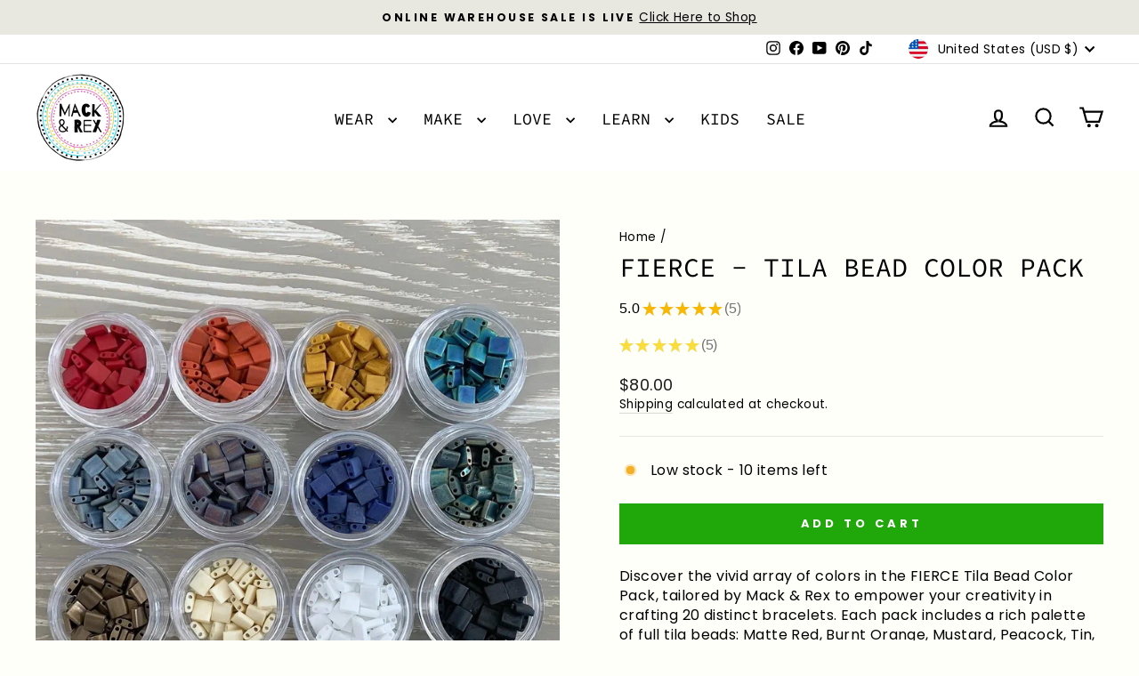

--- FILE ---
content_type: text/css
request_url: https://tags.srv.stackadapt.com/sa.css
body_size: -11
content:
:root {
    --sa-uid: '0-2599cdca-c967-5b6a-4272-55216ad0946f';
}

--- FILE ---
content_type: text/javascript; charset=utf-8
request_url: https://mackandrex.com/products/fierce-tila-bead-kit.js
body_size: 1192
content:
{"id":6127987523733,"title":"FIERCE - Tila Bead Color Pack","handle":"fierce-tila-bead-kit","description":"Discover the vivid array of colors in the FIERCE Tila Bead Color Pack, tailored by Mack \u0026amp; Rex to empower your creativity in crafting 20 distinct bracelets. Each pack includes a rich palette of full tila beads: Matte Red, Burnt Orange, Mustard, Peacock, Tin, Matte Plum, Cobalt Blue, Bronze, Antique Green, Bone, Matte Black, and Matte White, all carefully contained in individual plastic containers. Please note, tools and elastic supplies are necessary for jewelry making and are not provided within this kit. Elevate your bracelet-making experience by pairing this set with our comprehensive All-in-one tool \u0026amp; supply kit. (Please, ensure you have the necessary tools or elastic.)","published_at":"2024-08-13T13:47:14-06:00","created_at":"2020-11-18T14:33:44-07:00","vendor":"MackandRex","type":"Tila Bead Color Pack","tags":["bead bracelet kit","bead kits","BeadBlowout","BFCM2024","bracelet making kit","craft kits","DIY bracelet kit","DIY tila bead bracelet","DIY tila bead kit","DIY tila bracelet kit","fall bead colors","flat tile bead kit","fullprice","kits for bracelets","mack and rex","miyuki bead kit","miyuki bracelet kit","miyuki tila","miyuki tila bead kit","miyuki tila bead kits","miyuki tila beads","SIZESALE2024","tila bead bracelet k","tila bead bracelet kit","tila bead kit","tila beads","tila beads kit","tila tile bead kit","tile bead kit","tile beads"],"price":8000,"price_min":8000,"price_max":8000,"available":true,"price_varies":false,"compare_at_price":8000,"compare_at_price_min":8000,"compare_at_price_max":8000,"compare_at_price_varies":false,"variants":[{"id":41970205786368,"title":"Default Title","option1":"Default Title","option2":null,"option3":null,"sku":"TLPACK-Fierce","requires_shipping":true,"taxable":true,"featured_image":null,"available":true,"name":"FIERCE - Tila Bead Color Pack","public_title":null,"options":["Default Title"],"price":8000,"weight":0,"compare_at_price":8000,"inventory_management":"shopify","barcode":null,"requires_selling_plan":false,"selling_plan_allocations":[]}],"images":["\/\/cdn.shopify.com\/s\/files\/1\/0279\/1017\/6905\/files\/FIERCE-Tila-Bead-Color-Pack-Makes-20-Bracelets-MackandRex-7120.jpg?v=1701826896"],"featured_image":"\/\/cdn.shopify.com\/s\/files\/1\/0279\/1017\/6905\/files\/FIERCE-Tila-Bead-Color-Pack-Makes-20-Bracelets-MackandRex-7120.jpg?v=1701826896","options":[{"name":"Title","position":1,"values":["Default Title"]}],"url":"\/products\/fierce-tila-bead-kit","media":[{"alt":"a group of small containers filled with different colored beads","id":32275203916032,"position":1,"preview_image":{"aspect_ratio":1.0,"height":1440,"width":1440,"src":"https:\/\/cdn.shopify.com\/s\/files\/1\/0279\/1017\/6905\/files\/FIERCE-Tila-Bead-Color-Pack-Makes-20-Bracelets-MackandRex-7120.jpg?v=1701826896"},"aspect_ratio":1.0,"height":1440,"media_type":"image","src":"https:\/\/cdn.shopify.com\/s\/files\/1\/0279\/1017\/6905\/files\/FIERCE-Tila-Bead-Color-Pack-Makes-20-Bracelets-MackandRex-7120.jpg?v=1701826896","width":1440}],"requires_selling_plan":false,"selling_plan_groups":[]}

--- FILE ---
content_type: text/plain; charset=utf-8
request_url: https://events.getsitectrl.com/api/v1/events
body_size: 557
content:
{"id":"66f7253f4174ceaf","user_id":"66f7253f417d0950","time":1768932310277,"token":"1768932310.9732cd890688888ca11547bbfa68d1dd.ec4fd1d08a317fb10fcb0ab55c5acbc8","geo":{"ip":"3.144.31.248","geopath":"147015:147763:220321:","geoname_id":4509177,"longitude":-83.0061,"latitude":39.9625,"postal_code":"43215","city":"Columbus","region":"Ohio","state_code":"OH","country":"United States","country_code":"US","timezone":"America/New_York"},"ua":{"platform":"Desktop","os":"Mac OS","os_family":"Mac OS X","os_version":"10.15.7","browser":"Other","browser_family":"ClaudeBot","browser_version":"1.0","device":"Spider","device_brand":"Spider","device_model":"Desktop"},"utm":{}}